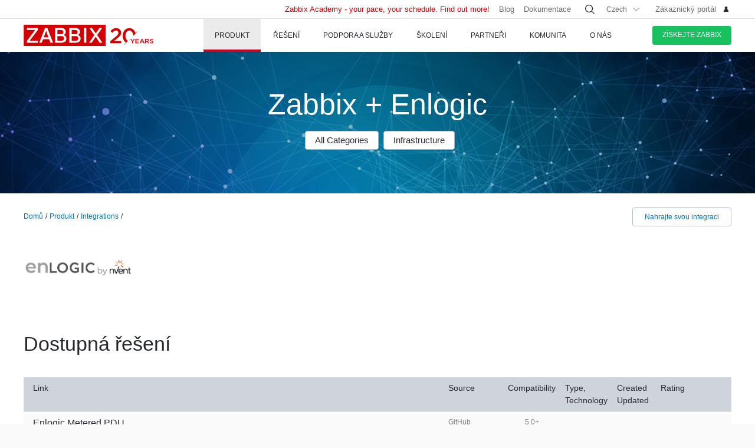

--- FILE ---
content_type: text/html
request_url: https://www.zabbix.com/cz/integrations/enlogic
body_size: 17094
content:
<!DOCTYPE html>
<html lang='cz'>
 <head>
  
<meta charset="utf-8">
  
<title> Enlogic monitoring and integration with Zabbix</title>
  



<link rel="canonical" href="https://www.zabbix.com/cz/integrations/enlogic" />
 
  

<link rel="alternate" hreflang='en' href="/integrations/enlogic" />
<link rel="alternate" hreflang='ru' href="/ru/integrations/enlogic" />
<link rel="alternate" hreflang='ja' href="/jp/integrations/enlogic" />
<link rel="alternate" hreflang='zh' href="/cn/integrations/enlogic" /> 
<link rel="alternate" hreflang='es' href="/la/integrations/enlogic" /> 
<link rel="alternate" hreflang="pt" href="/br/integrations/enlogic" /> 
<link rel="alternate" hreflang="de" href="/de/integrations/enlogic" /> 
<link rel="alternate" hreflang="fr" href="/fr/integrations/enlogic" /> 

	<script>
		window.PAGE_LANGUGAE = 'cz';
	</script>

	<!-- Google Tag Manager -->
<script>(function(w,d,s,l,i){w[l]=w[l]||[];w[l].push({'gtm.start':
new Date().getTime(),event:'gtm.js'});var f=d.getElementsByTagName(s)[0],
j=d.createElement(s),dl=l!='dataLayer'?'&l='+l:'';j.async=true;j.src=
'https://www.googletagmanager.com/gtm.js?id='+i+dl;f.parentNode.insertBefore(j,f);
})(window,document,'script','dataLayer','GTM-KRBT62P');</script>
<!-- End Google Tag Manager -->

<link rel="shortcut icon" href="https://assets.zabbix.com/img/favicon.ico"/>


<link href="https://assets.zabbix.com/dist/app.6a643f039fc56a1b32e1.css" rel="stylesheet" type="text/css">

<script src="https://assets.zabbix.com/dist/app.370c71c2703a2011462f.js"></script>

<meta name="format-detection" content="telephone=no">
<meta name="viewport" content="width=device-width, initial-scale=1, maximum-scale=1, user-scalable=no">
<meta name="theme-color" content="#23262D">

<link rel="apple-touch-icon" sizes="120x120" href="https://assets.zabbix.com/img/apple-touch-icon-120x120-precomposed.png">
<link rel="apple-touch-icon" sizes="76x76" href="https://assets.zabbix.com/img/apple-touch-icon-152x152-precomposed.png">
<link rel="apple-touch-icon" sizes="152x152" href="https://assets.zabbix.com/img/apple-touch-icon-152x152-precomposed.png">
<link rel="apple-touch-icon" sizes="180x180" href="https://assets.zabbix.com/img/apple-touch-icon-180x180-precomposed.png">


<link href="https://assets.zabbix.com/css/markup.css" rel="stylesheet" type="text/css">
  

</head>

<body class="with-header">
  
<!-- Google Tag Manager (noscript) -->
<noscript><iframe src="https://www.googletagmanager.com/ns.html?id=GTM-KRBT62P"
height="0" width="0" style="display:none;visibility:hidden"></iframe></noscript>
<!-- End Google Tag Manager (noscript) -->
  
<header id="header">

  	<div class="header-language" style="display: none">
    <div class="header-language__bar">
        <div class="w container">
            <form id="language" action="./">
                <div id="language_title" class="header-language__title">Vyberte výchozí jazyk webu</div>
                <dl class="language-select">
                    <dt class="language-select__title">
                        <a id="language_toggle" class="js_autohide inherit language-select__anchor" href="#select" data-selector="#language_options">
                          <img class="language-select__icon" src="https://assets.zabbix.com/img/icons/flag_en.svg" alt="en">
                          English
                        </a>
                    </dt>
                    <dd id="language_options" class="language-select__dropdown hidden">
                        <ul class="language-select__list">
                            <li class="language-select__item">
                                <label class="language-select__label">
                                    <input class="language-select__input" type="radio" name="lang" value="jp">
                                    <img class="language-select__icon" src="https://assets.zabbix.com/img/icons/flag_jp.svg" alt="jp">
                                    日本語
                                </label>
                            </li>
                            <li class="language-select__item">
                                <label class="language-select__label">
                                    <input class="language-select__input" type="radio" name="lang" value="cn">
                                    <img class="language-select__icon" src="https://assets.zabbix.com/img/icons/flag_cn.svg" alt="cn">
                                    中文
                                </label>
                            </li>
                            <li class="language-select__item">
                                <label class="language-select__label">
                                    <input class="language-select__input" type="radio" name="lang" value="en">
                                    <img class="language-select__icon" src="https://assets.zabbix.com/img/icons/flag_en.svg" alt="en">
                                    English
                                </label>
                            </li>
                            <li class="language-select__item">
                                <label class="language-select__label">
                                    <input class="language-select__input" type="radio" name="lang" value="ru">
                                    <img class="language-select__icon" src="https://assets.zabbix.com/img/icons/flag_ru.svg" alt="ru">
                                    Русский
                                </label>
                            </li>
                          	<li class="language-select__item">
                                <label class="language-select__label">
                                    <input class="language-select__input" type="radio" name="lang" value="la">
                                    <img class="language-select__icon" src="https://assets.zabbix.com/img/icons/flag_es.svg" alt="la">
									Español&nbsp;(Latinoamérica)
                                </label>
                            </li>
                          	<li class="language-select__item">
                                <label class="language-select__label">
                                    <input class="language-select__input" type="radio" name="lang" value="br">
                                    <img class="language-select__icon" src="https://assets.zabbix.com/img/icons/flag_br.svg" alt="br">
                                    Português&nbsp;(América&nbsp;Latina)
                                </label>
                            </li>
                          
                          	<li class="language-select__item">
                                <label class="language-select__label">
                                    <input class="language-select__input" type="radio" name="lang" value="de">
                                    <img class="language-select__icon" src="https://assets.zabbix.com/img/icons/flags/21x15/svg/DE.svg" alt="de">
                                    Deutsch
                                </label>
                            </li>
                          	<li class="language-select__item">
                                <label class="language-select__label">
                                    <input class="language-select__input" type="radio" name="lang" value="fr">
                                    <img class="language-select__icon" src="https://assets.zabbix.com/img/icons/flags/21x15/svg/FR.svg" alt="fr">
                                    Français
                                </label>
                            </li>
                          	<li class="language-select__item">
                                <label class="language-select__label">
                                    <input class="language-select__input" type="radio" name="lang" value="cz">
                                    <img class="language-select__icon" src="https://assets.zabbix.com/img/icons/flags/21x15/svg/CZ.svg" alt="cz">
                                    Čeština
                                </label>
                            </li>
                        </ul>
                    </dd>
                </dl>
                <button type="button" id="language_button" class="button button-red button-s">Potvrdit</button>
            </form>
        </div>
    </div>
    <script>
        (function(){
            var translates = {
                en: {
                    title: 'Select a default site language',
                    button: 'Confirm'
                },
                ru: {
                    title: 'Выберите язык сайта по-умолчанию',
                    button: 'Подтвердить'
                },
                jp: {
                    title: 'デフォルトのサイト言語を選択してください',
                    button: '確認する'
                },
                cn: {
                    title: '选择默认的网站语言',
                    button: '确认'
                },
                la: {
                    title: 'Seleccione un idioma predeterminado del sitio',
                    button: 'Confirme'
                },
                br: {
                    title: 'Selecione um idioma padrão do site',
                    button: 'Confirme'
                },
                de: {
                    title: 'Select a default site language',
                    button: 'Confirm'
                },
                fr: {
                    title: 'Select a default site language',
                    button: 'Confirm'
                },
                cz: {
                    title: 'Select a default site language',
                    button: 'Confirm'
                },
            };
            var $toggle          = $('#language_toggle'),
                $dropdown        = $('#language_options'),
                $language_title  = $('#language_title'),
                $language_button = $('#language_button')

            $('#language_options input').click(function(event){
                var $input = $(this);

                $toggle.html($input.parent().text());
                $toggle.prepend($input.next('img').clone());
                $toggle.removeClass('active js_autohide');
                $dropdown.addClass('hidden');
                $language_title.text(translates[this.value].title);
                $language_button.text(translates[this.value].button);
            });
            $toggle.click(function(event){
                event.preventDefault();

                if ($toggle.hasClass('active')) {
                    $toggle.removeClass('active js_autohide');
                    $dropdown.addClass('hidden');
                } else {
                    $toggle.addClass('active js_autohide');
                    $dropdown.removeClass('hidden');
                }
            });
        })();
    </script>
</div>

	<div class="header-main">
		<a class="logo" href="/cz/index">Zabbix</a>
				<a class="js_nav action action-l i i-menu i-only hidden" href="#navigation"></a>
	</div>

	<div id="navigation" class="header-nav hidden">
		<div class="w">
			<nav class="nav-main">
				<ul class="nav-list">
                  
<style>
.nav-group .no-link p {
  color: #6b6c6f;
  font-size: 15px;
  text-decoration: none;
  line-height: 1.5;
}      
.nav-group .no-link span {
  line-height: 1.5;
}
.nav-group .rect.no-link {
    margin-top: 4px;
}
</style>
                  
<style>     
@media only screen and (min-width: 768px) {
.subnav-grid {
    padding: 24px 0 48px;
}
.subnav .rect {
    margin-top: 8px;
}
.training-courses.list .rect {
  margin-top: 8px;
}
.nav-group .rect>a>span {
    text-transform: none;
}
.nav-group .rect>span {
    color: #25282F;
  	font-size: 16px;
    text-transform: none;
}
.nav-group .rect>a {
    background: 0 0;
    padding: 4px 20px 5px 32px;
}
.nav-group li {
    padding: 6px 0 0;
  	margin-top: 12px;
}
.rect>a>span {
    height: 70px;
}
.rect-login>a:before {
	background-position: 5px -2px;
}
.nav-group [class*="rect-"] > a:before {
    content: "";
    display: inline-block;
    width: 20px;
    height: 20px;
    background-repeat: no-repeat;
    background-size: 20px auto;
  	background-image: url('https://assets.zabbix.com/img/icons/menu/20x20_sprite.svg');
  	background-position-x: 0;
}
  
	.nav-group .rect-industries > a:before {  background-position-y: 0px;}
	.nav-group .rect-demo > a:before {  background-position-y: -380px;}
	.nav-group .rect-cloud > a:before {  background-position-y: -120px;}
	.nav-group .rect-features > a:before {  background-position-y: -20px;}
	.nav-group .rect-integrations > a:before {  background-position-y: -280px;}
	.nav-group .rect-documentation > a:before {  background-position-y: -160px;}
	.nav-group .rect-enterprise-appliance > a:before {  background-position-y: -420px;}
	.nav-group .rect-case-studies > a:before {  background-position-y: -460px;}
	.nav-group .rect-enterprise-monitoring > a:before {  background-position-y: -240px;}
	.nav-group .rect-nis2 > a:before {  background-position-y: -400px;}
	.nav-group .rect-support > a:before {  background-position-y: -260px;}
	.nav-group .rect-msp > a:before {  background-position-y: -260px;}
	.nav-group .rect-prof-services > a:before {  background-position-y: -660px;}
	.nav-group .rect-login > a:before {  background-position-y: -420px;}
	.nav-group .rect-training-overview > a:before {  background-position-y: -480px;}
	.nav-group .rect-training-core > a:before {  background-position-y: -500px;}
	.nav-group .rect-training-user > a:before {  background-position-y: -600px;}
	.nav-group .rect-training-specialist > a:before {  background-position-y: -580px;}
	.nav-group .rect-training-professional > a:before {  background-position-y: -560px;}
	.nav-group .rect-training-expert > a:before {  background-position-y: -540px;}
	.nav-group .rect-training-extra > a:before {  background-position-y: -620px;}
	.nav-group .rect-training-upgrade > a:before {  background-position-y: -640px;}
	.nav-group .rect-training-exams > a:before {  background-position-y: -520px;}
	.nav-group .rect-training > a:before {  background-position-y: -420px;}
	.nav-group .rect-training_x01_api > a:before {  background-position-y: -740px;}
	.nav-group .rect-training_x02_preprocessing > a:before {  background-position-y: -680px;}
	.nav-group .rect-training_x03_security > a:before {  background-position-y: -760px;}
	.nav-group .rect-training_x04_problem_detection > a:before {  background-position-y: -700px;}
	.nav-group .rect-training_x05_snmp > a:before {  background-position-y: -720px;}
	.nav-group .rect-training_x06_database > a:before {  background-position-y: -780px;}
	.nav-group .rect-training_x07_visualization > a:before {  background-position-y: -820px;}
	.nav-group .rect-training-exam-apply > a:before {  background-position-y: -800px;}
	.nav-group .rect-training-academy > a:before {  background-position-y: -840px;}
	.nav-group .rect-webinar > a:before {  background-position-y: -420px;}
	.nav-group .rect-partners > a:before {  background-position-y: -340px;}
	.nav-group .rect-become-partner > a:before {  background-position-y: -360px;}
	.nav-group .rect-partners-map > a:before {  background-position-y: -200px;}
	.nav-group .rect-distributors > a:before {  background-position-y: -220px;}
	.nav-group .rect-community > a:before {  background-position-y: -340px;}
	.nav-group .rect-events > a:before {  background-position-y: -300px;}
	.nav-group .rect-newsletter > a:before {  background-position-y: -180px;}
	.nav-group .rect-forum > a:before {  background-position-y: -100px;}
	.nav-group .rect-blog > a:before {  background-position-y: -460px;}
	.nav-group .rect-webinars > a:before {  background-position-y: -380px;}
	.nav-group .rect-bugs_features > a:before {  background-position-y: -420px;}
	.nav-group .rect-contribution > a:before {  background-position-y: -40px;}
	.nav-group .rect-developers > a:before {  background-position-y: -140px;}
	.nav-group .rect-education > a:before {  background-position-y: -480px;}
	.nav-group .rect-company > a:before {  background-position-y: -80px;}
	.nav-group .rect-pr > a:before {  background-position-y: -380px;}
	.nav-group .rect-customers > a:before {  background-position-y: -220px;}
	.nav-group .rect-privacy > a:before {  background-position-y: -400px;}
	.nav-group .rect-trademark > a:before {  background-position-y: -320px;}
	.nav-group .rect-strategic-partnership > a:before {  background-position-y: -420px;}
	.nav-group .rect-contact > a:before {  background-position-y: -440px;}
	.nav-group .rect-career > a:before {  background-position-y: -60px;}

.nav-group .menu-tag-red, .footer .menu-tag-red  {
  color: #FFF;
  font-size: 14px;
  font-family: GothamProRegular, sans-serif;
  line-height: 24px;
  border-radius: 4px;
  background: #D40000;
  padding: 2px 6px;
}
.footer .menu-tag-red  {
  font-size: 12px;
  line-height: 20px;
}
.nav-group dd.space-left {
  padding-left: 32px;
}

.nav-group .rect.hoverable:hover {
  background: #fff;
  border-radius: 4px;
  margin: 0 16px 0 -12px;
  padding: 4px 04px 12px;
  position: relative;
  display: inline-block;
}
.nav-group .rect.hoverable, .nav-group .rect.hoverable:hover {
  margin: 0 16px 0 -12px;
  padding: 4px 0 4px 12px;
}
.nav-group .rect.hoverable.active::after,
.nav-group .rect.hoverable:hover::after
  {
  content: "";
  position: absolute;
  top: 50%;
  right: -20px;                   
  transform: translateY(-50%);
  width: 0;
  height: 0;
  border-top: 20px solid transparent;
  border-bottom: 20px solid transparent;
  border-left: 20px solid #ffffff; 
}

.nav-group .rect.hoverable.active  {
  background: #fff;
  border-radius: 4px;
  margin: 0 16px 0 -12px;
  padding: 4px 0 4px 12px;
  position: relative;
  display: inline-block;
}
.nav-group.active {
 background: #fff;
  border-radius: 4px;
  margin: -4px 0 0 -12px;
  padding: 4px 4px 4px 12px;
}
}
</style>
                  
					<li class="nav-item hoverable">
						<a class="js_nav_anchor nav-anchor with-subnav nav-anchor-active" href="/cz/features">
							<span>Produkt</span>
						</a>                      
						<div class="subnav hidden">
							<div class="w">
								<div class="grid subnav-grid">
                                  
                                  										                                  	                                  
									<div class="span span-5 tablet-span-6"> 
										<dl class="nav-group"> 
											<div class="rect no-link mobile-hidden">
                                                  <span>Prozkoumejte Zabbix</span>
                                        	</div>
											<div class="rect rect-demo">
                                            	<a href="/cz/demo" class="red">
                                                  <span>Zabbix Overview & Demo</span>
                                                  <p>Získejte rychlý technický přehled o Zabbixu a podívejte se na ukázku</p>
                                              	</a>
                                        	</div>
											<div class="rect rect-cloud">
                                            	<a href="/cz/cloud" class="red">
                                                  <span>Zabbix Cloud&nbsp;<span class="menu-tag-red">Bezplatná zkušební verze</span></span>
                                                  <p>Nasazení instance Zabbixu zvládnete jen na pár kliknutí</p>
                                              	</a>
                                        	</div>
											<div class="rect rect-features">
                                            	<a href="/cz/features" class="red">
                                                  <span>Funkce</span>
                                                  <p>Prozkoumejte jak Zabbix shromažďuje, zpracuje a vizualizuje data</p>
                                              	</a>
                                        	</div>
											<div class="rect rect-integrations">
                                            	<a href="/cz/integrations" class="red">
                                                  <span>Integrace</span>
                                                  <p>Prozkoumejte seznam monitorovacích šablon a integrací</p>
                                              	</a>
                                        	</div>
											<div class="rect rect-documentation">
                                            	<a href="/cz/manuals" class="red">
                                                  <span>Dokumentace</span>
                                                  <p>Oficiální příručky jak nainstalovat, nakonfigurovat a spustit Zabbix</p>
                                              	</a>
                                        	</div>
										</dl>
									</div>
                                  										<div class="span span-3 tablet-span-6">
										<dl class="nav-group">
                                          	<div class="rect no-link mobile-hidden">
                                                  <span>Schopnosti</span>
                                                                                          	</div>

                                                  <dd>
                                                      <ul>
                                                          <li><a href="/cz/network_monitoring">Sítě</a></li>
                                                          <li><a href="/cz/server_monitoring">Servery</a></li>
                                                          <li><a href="/cz/cloud_monitoring">Cloud</a></li>
                                                          <li><a href="/cz/container_monitoring">Kontejnery</a></li>
                                                          <li><a href="/cz/vmware_monitoring">VMware</a></li>
                                                          <li><a href="/cz/windows_monitoring">Windows</a></li>
                                                          <li><a href="/cz/iot_monitoring">IoT</a></li>
                                                          <li><a href="/cz/log_monitoring">Logy</a></li>
                                                          <li><a href="/cz/integrations?cat=applications">Aplikace</a></li>
                                                          <li><a href="/cz/integrations?cat=services">Slużby</a></li>
                                                          <li><a href="/cz/integrations?cat=databases">Databáze</a></li>
                                                          <li><a href="/cz/capabilities">All capabilities</a></li>
                                                      </ul>
                                                  </dd>

										</dl>
									</div>
									<div class="span span-3 tablet-span-4">
										<dl class="nav-group">
                                          	<div class="rect no-link mobile-hidden">
                                                  <span>O produktu</span>
                                                                                          	</div>
											<dd>
												<ul>
                                                  														<li><a href="/cz/whats_new_7_4">What's new in Zabbix 7.4</a></li>
													<li><a href="/cz/release_notes">Poznámky k jednotlivým verzím</a></li>
													<li><a href="/cz/screenshots">Screenshoty</a></li>
													<li><a href="/cz/requirements">Systémové požadavky</a></li>
													<li><a href="/cz/life_cycle_and_release_policy">Životní cyklus a pravidla verzování</a></li>
                                                  	<li><a href="/cz/zabbix_security_policy">Bezpečnostní politika</a></li>
                                                  	<li><a href="/cz/security_advisories">Bezpečnostní doporučení a CVE</a></li>
													<li><a href="/cz/roadmap">Roadmapa</a></li>
																										<li><a href="/cz/license">Licence</a></li>
                                                  	<li><a href="https://support.zabbix.com/secure/Dashboard.jspa">Chyby a rozvojové požadavky</a></li>
												</ul>
											</dd>
										</dl>
									</div>
                                    <div class="span span-5 tablet-hidden mobile-hidden">
                                          <style>
.menu-banner {
  border-radius: 4px;
  background: #FFF;
  margin-top: 16px;
  padding: 24px;
  font-size: 16px;
}
.menu-banner h4 {
  font-size: 16px;
}
.menu-banner img {
  margin: 24px 0;
}
</style>

<div>



    
        
        
        
    		  <div> <!-- all countries: show::  ignore:: -->
					
			<div class="menu-banner text">

													              	              		<h4 class="b">Zabbix 7.4 - Less work. More depth.</h4>
Upgrade to the latest version.
				              
      			      					              			      			              
				<a href="/cz/whats_new_7_4">
				  <img width="330" src="https://assets.zabbix.com/img/banners//7.4/zabbix_7_4_design-concept_menu.svg" alt="What’s new →">
				</a>
								  <a href="/cz/whats_new_7_4">What’s new →</a>
							</div>
		  </div> 
        
    
</div>
                                    </div> 
								</div>
								<ul class="grid subbar hidden desktop-hidden mobile-hidden">
									<li class="span span-8"><a href="/cz/download"><span class="s s-download">Stáhnout Zabbix</span></a></li>
									<li class="span span-8"><a href="/cz/features">Prohlídka</a></li>
								</ul>
							</div>
						</div>
					</li>
                  
                  
                  
<li class="nav-item hoverable">
						<a class="js_nav_anchor nav-anchor with-subnav " href="/cz/solutions">
							<span>Řešení</span>
						</a>
						<div class="subnav hidden">
							<div class="w">
								<div class="grid subnav-grid">
									<div class="span span-5 tablet-span-8"> 
										<dl class="nav-group"> 
											<div class="rect rect-case-studies">
                                            	<a href="/cz/case_studies" class="red">
                                                  <span>Případové studie</span>
                                                  <p>Inspirující příklady uskutečněných implementací 
Zabbixu jinými společnostmi</p>
                                              	</a>
                                        	</div>
											<div class="rect rect-enterprise-monitoring">
                                            	<a href="/cz/enterprise_monitoring" class="red">
                                                  <span>Pro enterprise</span>
                                                  <p>Škálovatelné a bezpečné monitorování navržené pro potřeby podniků</p>
                                              	</a>
                                        	</div>
											<div class="rect rect-nis2">
                                            	<a href="/cz/nis2" class="red">
                                                  <span>NIS2 Compliance</span>
                                                  <p>Jak Zabbix pomáhá splňovat nejnovější bezpečnostní standardy</p>
                                              	</a>
                                        	</div>
										</dl>
									</div>
									
									<div class="span span-5 tablet-span-8">
										<dl class="nav-group">

											<div class="rect no-link mobile-hidden">
                                                <span>Řešení pro jednotlivá odvětví</span>
                                                <p>Zabbix dokáže monitorovat cokoli pro širokou škálu odvětví</p>
                                        	</div>
                                          
                                            <dd class="">
                                                <ul>
                                                    <li><a href="/cz/banking_and_finance">Bankovnictví a finance</a></li>
                                                    <li><a href="/cz/energy_and_chemicals">Energetický a chemický průmysl</a></li>
                                                    <li><a href="/cz/healthcare_and_medicine">Zdravotnictví</a></li>
                                                    <li><a href="/cz/broadcasting_and_telecom">IT a telekomunikace</a></li>
                                                  	<li><a href="/cz/it">Information Technology</a></li>
                                                    <li><a href="/cz/retail">Retail (maloobchod)</a></li>
                                                    <li><a href="/cz/aerospace">Letectví a kosmonautika</a></li>
                                                    <li><a href="/cz/education">Vzdělávání</a></li>
                                                    <li><a href="/cz/government">Státní správa</a></li>
                                                    <li><a href="/cz/marketing">Marketing</a></li>
                                                  	<li><a href="/cz/solutions">All industries</a></li>
                                                </ul>
                                            </dd>
										</dl>
									</div>
									<div class="span span-1 tablet-span-1">
                                  	</div>
                                  	                                      <div class="span span-5 tablet-hidden mobile-hidden">
                                        	<style>
.menu-banner {
  border-radius: 4px;
  background: #FFF;
  margin-top: 16px;
  padding: 24px;
  font-size: 16px;
}
.menu-banner h4 {
  font-size: 16px;
}
.menu-banner img {
  margin: 24px 0;
}
</style>

<div>



    
        
        
        
        
    		  <div> <!-- all countries: show::  ignore:: -->
					
			<div class="menu-banner text">

													              	              		<h4 class="b">
Vyzkoušejte Zabbix Cloud s bezplatnou zkušební verzí
</h4>
Snadno nasaďte Zabbix!
				              
      			      					              			      			              
				<a href="/cz/cloud">
				  <img width="330" src="https://assets.zabbix.com/img/banners/cloud_menu_320x185.png" alt="Zjistěte více →">
				</a>
								  <a href="/cz/cloud">Zjistěte více →</a>
							</div>
		  </div> 
    
</div>
                                      </div> 
                                  	                                  
								</div>
								<ul class="grid subbar hidden desktop-hidden mobile-hidden">
									<li class="span span-8"><a href="/cz/download"><span class="s s-download">Stáhnout Zabbix</span></a></li>
									<li class="span span-8"><a href="/cz/features">Prohlídka</a></li>
								</ul>
							</div>
						</div>
					</li>
                  
                  
<li class="nav-item hoverable">
						<a class="js_nav_anchor nav-anchor with-subnav " href="/cz/services">
							<span>Podpora a služby</span>
						</a>
						<div class="subnav hidden">
							<div class="w">
								<div class="grid subnav-grid">
                                  


									<div class="span span-5 tablet-span-8">
										<dl class="nav-group">
                                        	<div class="rect rect-prof-services">
                                            	<a href="/cz/services" class="red">
                                                  <span>Všechny profesionální služby</span>
                                                  <p>Široká škála profesionálních služeb navržených tak, aby vyhovovaly vašim jedinečným požadavkům.</p>
                                              	</a>
                                        	</div>
											<dd class="space-left">
												<ul>
													<li><a href="/cz/consulting">Konzultace</a></li>
													<li><a href="/cz/turn_key_solution">Řešení na klíč</a></li>
													<li><a href="/cz/template_building_services">Vytváření šablon</a></li>
													<li><a href="/cz/upgrade_services">Upgrade</a></li>
													<li><a href="/cz/development_services">Vývoj</a></li>
																										<li><a href="/cz/integration_services">Integrace</a></li>
                                                  	<li><a href="/cz/migration_services">Migrace</a></li>
												</ul>
											</dd>
										</dl>
									</div>
                                  	<div class="span span-1 tablet-hidden">
                                  	</div>
									<div class="span span-5 tablet-span-8"> 
										<dl class="nav-group"> 
											<div class="rect rect-support">
                                            	<a href="/cz/support" class="red">
                                                  <span>Technická podpora&nbsp;<span class="menu-tag-red">24/7 pomoc</span></span>
                                                  <p>Spolehněte se na okamžitou pomoc a zručnost při řešení problémů, které provádí technický tým Zabbixu</p>
                                              	</a>
                                                                                        	</div>
										</dl>
										<dl class="nav-group"> 
											<div class="rect rect-prof-services">
                                            	<a href="/cz/msp" class="red">
                                                  <span>Technická podpora pro MSP</span>
                                                  <p>Technická podpora pro Managed Service Poskytovatele</p>
                                              	</a>

                                        	</div>
                                            <dd class="space-left">
                                                <ul>
                                                    <li><a href="/cz/msp#support_tiers">Technical Support for MSP</a></li>
                                                </ul>
                                            </dd>
										</dl>
									</div>
                                  	<div class="span span-1 tablet-hidden">
                                  	</div>
									<div class="span span-4 tablet-hidden">
										<div class="rect rect-login tablet-hidden" style="margin-top: 16px;">
											<a href="https://support.zabbix.com/servicedesk" class="red"><span>Zákaznický portál</span></a>
										</div>
									</div>
                                    								</div>
								<ul class="grid subbar hidden desktop-hidden mobile-hidden">
									<li class="span span-8"><a href="/cz/download"><span class="s s-download">Stáhnout Zabbix</span></a></li>
									<li class="span span-8"><a href="/cz/features">Prohlídka</a></li>
								</ul>
							</div>
						</div>
					</li>
                  
                  
<li class="nav-item hoverable training">
						<a class="js_nav_anchor nav-anchor with-subnav " href="/cz/training">
							<span>Školení</span>
						</a>
						<div class="subnav hidden">
							<div class="w">
								<div class="grid subnav-grid">
									<div class="span span-5 tablet-span-5"> 
										<dl class="nav-group"> 
                                            <div class="rect rect-training-overview">
                                                <a href="/cz/training" class="red">
                                                  <span>Přehled školení</span>
                                                  <p>Naučte se monitorovat pomocí Zabbixu pod vedením zkušených trenérů</p>
                                                </a>
                                            </div>
                                            <dd class="space-left">
                                                <ul>
                                                    <li><a href="/cz/training?full_list=true#training_schedule">Termíny školení</a></li>
                                                                                                                                                                                                                                                                        <li><a href="/cz/training#faq">Časté otázky</a></li>
                                                    <li><a href="/cz/certificate_check">Ověřte si svůj certifikát</a></li>
                                                    <li><a href="/cz/forms/training_application_form">Formulář žádosti o školení</a></li>
                                                </ul>
                                            </dd>
                                      	</dl>
                                      	<dl class="nav-group"> 
                                            <div class="rect rect-training-academy">
                                                <a href="https://academy.zabbix.com" class="red" target="_blank">
                                                  <span>Zabbix Academy&nbsp;<span class="menu-tag-red">Novinka</span></span>
                                                  <p>Your pace. Your schedule. Learn Zabbix your way.</p>
                                                </a>
                                            </div>
										</dl>
									</div>

                                  	<div class="span span-1 tablet-hidden"> 
                                  	</div>
                                  
									                                    <div class="span span-5 tablet-span-5 training-groups" >
                                      <dl class="nav-group">
                                        <div class="rect hoverable rect-training-core active">
                                          <a href="/cz/training_courses_core" class="red">
                                            <span>Hlavní kurzy</span>
                                            <p>Následujte vzdělávací cestu a staňte se certifikovaným expertem na Zabbix</p>
                                          </a>
                                        </div>
                                        <div class="rect hoverable rect-training-upgrade ">
                                          <a href="/cz/training_courses_upgrade" class="red">
                                            <span>Povyšující kurzy</span>
                                            <p>Seznamte se s nejnovějšími funkcemi Zabbix LTS během jediného dne</p>
                                          </a>
                                        </div>
                                        <div class="rect hoverable rect-training-extra ">
                                          <a href="/cz/training_courses_extra" class="red">
                                            <span>Extra kurzy</span>
                                            <p>Jednodenní intensivní kurzy umožňující prozkoumat jedno konkrétní téma monitoringu do hloubky</p>
                                          </a>
                                        </div>
                                        <div class="rect hoverable rect-training-exams">
                                          <a href="/cz/exams" class="red">
                                            <span>Zkoušky</span>
                                            <p>Prověřte Vaše znalosti absolvováním testu a získáním certifikátu</p>
                                          </a>
                                        </div>
                                      </dl>
                                    </div>

                                    <div class="span span-5 tablet-hidden mobile-hidden training-banner">
                                        <style>
.menu-banner {
  border-radius: 4px;
  background: #FFF;
  margin-top: 16px;
  padding: 24px;
  font-size: 16px;
}
.menu-banner h4 {
  font-size: 16px;
}
.menu-banner img {
  margin: 24px 0;
}
</style>

<div>



    
        
    		  <div> <!-- all countries: show::  ignore:: -->
					
			<div class="menu-banner text">

													              	              		<h4 class="b">
Zabbix Academy is launched!
</h4>
Your pace. Your schedule.
				              
      			      					              			      			              
				<a href="https://academy.zabbix.com">
				  <img width="330" src="https://assets.zabbix.com/img/banners/academy_320x185.jpg" alt="Find out more →">
				</a>
								  <a href="https://academy.zabbix.com">Find out more →</a>
							</div>
		  </div> 
        
        
        
    
</div>
                                    </div>
                                  
																		<div class="span span-5 tablet-span-6 training-courses list">
                                      
										<dl class="nav-group rect-training-core hidden ">
                                          	<div class="rect rect-training-user">
                                                <a href="/cz/training_user" class="red">
                                                  <span>Certifikovaný Uživatel</span>
                                                  <p>První krok na školicím žebříčku Zabbixu</p>
                                                </a>
                                          	</div>
                                          	<div class="rect rect-training-specialist">
                                                <a href="/cz/training_specialist" class="red">
                                                  <span>Certifikovaný Specialista&nbsp;<span class="menu-tag-red">Top&nbsp;kurz</span></span>
                                                  <p>Ideální pro techniky, kteří spravují instance Zabbixu</p>
                                                </a>
                                          	</div>
                                          	<div class="rect rect-training-professional">
                                                <a href="/cz/training_professional" class="red">
                                                  <span>Certifikovaný Profesionál</span>
                                                  <p>Zlepšete své dovednosti v oblasti využití a konfigurace</p>
                                                </a>
                                          	</div>
                                          	<div class="rect rect-training-expert">
                                                <a href="/cz/training_expert" class="red">
                                                  <span>Certifikovaný Expert</span>
                                                  <p>Když si myslíte, že znáte Zabbix
do posledního detailu</p>
                                                </a>
                                          	</div>
                                      	</dl>
                                      
                                      	<dl class="nav-group rect-training-upgrade hidden">
                                          	<div class="rect rect-training-specialist">
                                                <a href="/cz/training_specialist_upgrade" class="red">
                                                  <span>Certifikovaný specialista (upgrade)</span>
                                                  <p>For Certified Specialists who want to keep up with new releases</p>
                                                </a>
                                          	</div>
                                          	<div class="rect rect-training-professional">
                                                <a href="/cz/training_professional_upgrade" class="red">
                                                  <span>Certifikovaný profesionál (upgrade)</span>
                                                  <p>Merge the top features from ZCS and ZCP upgrades</p>
                                                </a>
                                          	</div>
                                          	<div class="rect rect-training-expert">
                                                <a href="/cz/training_expert_upgrade" class="red">
                                                  <span>Certified Expert Upgrade</span>
                                                  <p>Keep your Zabbix Certified Expert certificate up to date</p>
                                                </a>
                                          	</div>
                                      	</dl>
                                          
                                      	<dl class="nav-group rect-training-extra hidden">
											<div class="rect rect-training_x07_visualization">
                                                <a href="/cz/training_x07_visualization" class="red">
                                                  <span>Mastering Zabbix graphs and dashboards&nbsp;<span class="menu-tag-red">Novinka</span></span>
                                                </a>
                                          	</div>
											<div class="rect rect-training_x06_database">
                                                <a href="/cz/training_x06_database" class="red">
                                                  <span>Database Monitoring</span>
                                                </a>
                                          	</div>
                                          	<div class="rect rect-training_x02_preprocessing">
                                                <a href="/cz/training_x02_preprocessing" class="red">
                                                  <span>Pokročilé předzpracování dat v Zabbixu</span>
                                                </a>
                                          	</div>
                                          	<div class="rect rect-training_x04_problem_detection">
                                                <a href="/cz/training_x04_problem_detection" class="red">
                                                  <span>Pokročilá detekce problémů a anomálií pomocí Zabbixu</span>
                                                </a>
                                          	</div>                                          
                                          	<div class="rect rect-training_x05_snmp">
                                                <a href="/cz/training_x05_snmp" class="red">
                                                  <span>Pokročilý monitoring SNMP v Zabbixu</span>
                                                </a>
                                          	</div>
                                          	<div class="rect rect-training_x01_api">
                                                <a href="/cz/training_x01_api" class="red">
                                                  <span>Automatizace a integrace pomocí Zabbix API</span>
                                                </a>
                                          	</div>
                                          	<div class="rect rect-training_x03_security">
                                                <a href="/cz/training_x03_security" class="red">
                                                  <span>Pokročilá správa zabezpečení Zabbixu</span>
                                                </a>
                                          	</div>
                                      	</dl>
                                          
										<dl class="nav-group rect-training-exams bottom">
                                          	<div class="rect rect-training-user">
                                                <a href="/cz/exam_zcu" class="red">
                                                  <span>Certifikovaný Uživatel</span>
                                                </a>
                                          	</div>
                                          	<div class="rect rect-training-specialist">
                                                <a href="/cz/exam_zcs" class="red">
                                                  <span>Certifikovaný Specialista</span>
                                                </a>
                                          	</div>
                                          	<div class="rect rect-training-professional">
                                                <a href="/cz/exam_zcp" class="red">
                                                  <span>Certifikovaný Profesionál</span>
                                                </a>
                                          	</div>
                                          	<div class="rect rect-training-exam-apply">
                                                <a href="/cz/forms/training_exam_application_form" class="red">
                                                  <span>Formulář žádosti o zkoušku</span>
                                                </a>
                                          	</div>
                                      	</dl>

									</div>

								</div>
								<ul class="grid subbar hidden desktop-hidden mobile-hidden">
									<li class="span span-8"><a href="/cz/download"><span class="s s-download">Stáhnout Zabbix</span></a></li>
									<li class="span span-8"><a href="/cz/features">Prohlídka</a></li>
								</ul>
							</div>
						</div>
					</li>


<script>

/* Show / hide course lists on hover ---------------------------------------- */
document.addEventListener('DOMContentLoaded', () => {

  const leftColumn      = document.querySelector('.training-groups');
  const coursesListWrap = document.querySelector('.training-courses.list');
  if (!leftColumn || !coursesListWrap) return;

  const leftCards       = leftColumn.querySelectorAll('.rect.hoverable');
  const defaultCard     = leftCards[0];
  const allCourseLists  = coursesListWrap.querySelectorAll('dl.nav-group');

  // NEW: banner element to toggle
  const trainingBanner  = document.querySelector('.span.span-5.tablet-hidden.mobile-hidden.training-banner');

  // Helpers

  // Set wrapper vertical-align according to the active <dl>
  const updateWrapperAlign = (activeDl) => {
    if (!activeDl) return;                       // safety guard
    if (activeDl.classList.contains('bottom')) {
      coursesListWrap.style.verticalAlign = 'bottom';
    } else {
      coursesListWrap.style.verticalAlign = 'top';
    }
  };

  const clearActiveCards = () =>
    leftCards.forEach(c => c.classList.remove('active'));

  const hideAllLists = () =>
    allCourseLists.forEach(dl => {
      dl.classList.add('hidden');
      dl.classList.remove('active');
    });

  const showDefault = () => {
    hideAllLists();
    leftCards.forEach(card => card.classList.remove('active'));
    // NEW: reveal banner when returning to default state
    if (trainingBanner) trainingBanner.classList.remove('hidden');
  };
  showDefault();

  // Hover logic for cards in the left column
  leftCards.forEach(card => {
    card.addEventListener('pointerenter', () => {
      const marker = [...card.classList].find(c => c.startsWith('rect-training-'));
      if (!marker) return;

      clearActiveCards();
      card.classList.add('active');

      hideAllLists();
      const targetDl = coursesListWrap.querySelector(`dl.${marker}`);
      if (targetDl) {
        targetDl.classList.remove('hidden');
        targetDl.classList.add('active');
        updateWrapperAlign(targetDl);
      }

      // NEW: hide banner while hovering any .rect.hoverable
      if (trainingBanner) trainingBanner.classList.add('hidden');
    });
  });

  // Restore default ONLY when pointer is outside BOTH columns
  const restoreDefaultIfNeeded = () => {
    setTimeout(() => {
      const overLeft  = leftColumn.matches(':hover');
      const overRight = coursesListWrap.matches(':hover');
      if (!overLeft && !overRight) showDefault(); // showDefault will also unhide the banner
    }, 0);
  };

  leftColumn.addEventListener('mouseleave',      restoreDefaultIfNeeded);
  coursesListWrap.addEventListener('mouseleave', restoreDefaultIfNeeded);
});
</script>

                  
<li class="nav-item hoverable">
						<a class="js_nav_anchor nav-anchor with-subnav " href="/cz/partners">
							<span>Partneři</span>
						</a>
						<div class="subnav hidden">
							<div class="w">
								<div class="grid subnav-grid">
									<div class="span span-5 tablet-span-8"> 
										<dl class="nav-group"> 
                                        <div class="rect rect-partners">
                                                                                            <a href="/cz/partners" class="red"><span>Partnerský program</span><p>Partnerská síť poskytující lokalizovanou podporu a školení po celém světě</p></a>
                                                                                    </div>
                                        <div class="rect rect-become-partner">
                                            <a href="/cz/partnership" class="red">
                                              <span>Staňte se partnerem</span>
                                              <p>Připojte se k síti pro globální uznání a podporu.</p>
                                            </a>
                                        </div>
                                        <dd class="space-left">
                                            <ul>
                                                <li><a href="/cz/forms/become_partner">Partner Application form</a></li>
                                            </ul>
                                        </dd> 
										</dl>
                                      
									</div>
                                  	<div class="span span-1 tablet-hidden">
                                  	</div>
									<div class="span span-5 tablet-span-8"> 
										<dl class="nav-group"> 
                                        
                                                                                  	<div class="rect rect-partners-map">
                                            	<a href="/cz/partners#map_of_partners" class="red"><span>Mapa Zabbix partnerů</span><p>Vyberte dle mapy partnera Zabbix, který je nejblíže vaší lokalitě</p></a>
                                          	</div>
                                                                                  
                                        <dd class="space-left">
                                            <ul>
                                                <li><a href="/cz/partners#partners_list">Find a partner</a></li>
                                              	<li class="mobile-hidden"></li>
                                            </ul>
                                        </dd> 
                                          
                                        <div class="rect rect-distributors">
                                            <a href="/cz/distributors" class="red">
                                              <span>Distributoři</span>
                                              <p>Podpořte Zabbix v posílení jeho pozice na nových trzích</p>
                                            </a>
                                        </div>
										</dl>
									</div>
                                    <div class="span span-5 tablet-hidden mobile-hidden">
                                       	<style>
.menu-banner {
  border-radius: 4px;
  background: #FFF;
  margin-top: 16px;
  padding: 24px;
  font-size: 16px;
}
.menu-banner h4 {
  font-size: 16px;
}
.menu-banner img {
  margin: 24px 0;
}
</style>

<div>



    
        
        
    		  <div> <!-- all countries: show::  ignore:: -->
					
			<div class="menu-banner text">

													              	              		<h4 class="b">
Staňte se partnerem Zabbixu
</h4>
Rozšiřte naši globální síť
				              
      			      					              			      			              
				<a href="/cz/partnership">
				  <img width="330" src="https://assets.zabbix.com/img/banners/og/partners2_menu_320x185.jpg" alt="Požádat →">
				</a>
								  <a href="/cz/partnership">Požádat →</a>
							</div>
		  </div> 
        
        
    
</div>
                                  	</div>
								</div>
								<ul class="grid subbar hidden desktop-hidden mobile-hidden">
									<li class="span span-8"><a href="/cz/download"><span class="s s-download">Stáhnout Zabbix</span></a></li>
									<li class="span span-8"><a href="/cz/features">Prohlídka</a></li>
								</ul>
							</div>
						</div>
					</li>

<li class="nav-item hoverable">
						<a class="js_nav_anchor nav-anchor with-subnav " href="/cz/community">
							<span>Komunita</span>
						</a>
						<div class="subnav hidden">
							<div class="w">
								<div class="grid subnav-grid">

									<div class="span span-5 tablet-span-8"> 
										<dl class="nav-group"> 
                                            <div class="rect no-link mobile-hidden">
                                                  <span>Community Engagement</span>
                                            </div>
											<div class="rect rect-forum">
                                            	<a href="https://www.zabbix.com/forum" class="red">
                                                  <span>Fórum</span>
                                                  <p>Spojte se se stovkami aktivních uživatelů, nechte si poradit a pomozte ostatním</p>
                                              	</a>
                                        	</div>
											<div class="rect rect-contribution">
                                            	<a href="/cz/contribute" class="red">
                                                  <span>Contribute to Zabbix</span>
                                                  <p>Engage with Zabbix - submit plugins, localize content, and more</p>
                                              	</a>
                                        	</div>
											<div class="rect rect-developers">
                                            	<a href="/cz/developers" class="red">
                                                  <span>Developers</span>
                                                  <p>Zjistěte jak můžete přispívat nebo spolupracovat se Zabbixem</p>
                                              	</a>
                                        	</div>
											<div class="rect rect-education">
                                            	<a href="/cz/educational_movement" class="red">
                                                  <span>Vzdělávací iniciativa</span>
                                                  <p>Podpora pro studenty, profesory a univerzity</p>
                                              	</a>
                                        	</div>
											<div class="rect rect-community">
                                            	<a href="/cz/community" class="red">
                                                  <span>Zabbix komunita</span>
                                                  <p>Oslovte komunitu a zdokonalte své znalosti Zabbix</p>
                                              	</a>
                                        	</div>
										</dl>
									</div>

									<div class="span span-5 tablet-span-8"> 
										<dl class="nav-group">
											<div class="rect no-link mobile-hidden">
                                                  <span>Learning & Updates</span>
                                            </div>
											<div class="rect rect-events">
                                            	<a href="/cz/events" class="red">
                                                  <span>Události&nbsp;<span class="menu-tag-red">Seznamte se s námi</span></span>
                                                  <p>Připojte se k online a offline událostem v různých jazycích a regionech</p>
                                              	</a>
                                        	</div>
                                          	<div class="rect rect-webinars">
                                            	<a href="/cz/webinars" class="red">
                                                  <span>Webinars</span>
                                                  <p>Bezplatné tipy a triky pro efektivní monitorování – a mnohem víc</p>
                                              	</a>
                                          	</div>
											<div class="rect rect-blog">
                                            	<a href="https://blog.zabbix.com/" class="red">
                                                  <span>Blog</span>
                                                  <p>Přečtěte si technické návody, případové studie a přehledy nových funkcí</p>
                                              	</a>
                                        	</div>
											<div class="rect rect-newsletter">
                                            	<a href="/cz/subscribe" class="red">
                                                  <span>Newsletter</span>
                                                  <p>Přihlašte se k odběru newsletteru Zabbixu s posledními novinkami</p>
                                              	</a>
                                        	</div>

																					</dl>
									</div>
                                  	<div class="span span-1 tablet-hidden">
                                  	</div>
                                    <div class="span span-5 tablet-hidden mobile-hidden">
                                        <style>
.menu-banner {
  border-radius: 4px;
  background: #FFF;
  margin-top: 16px;
  padding: 24px;
  font-size: 16px;
}
.menu-banner h4 {
  font-size: 16px;
}
.menu-banner img {
  margin: 24px 0;
}
</style>

<div>



    
        
    		  <div> <!-- all countries: show::  ignore:: -->
					
			<div class="menu-banner text">

													              	              		<h4 class="b">
Zabbix Academy is launched!
</h4>
Your pace. Your schedule.
				              
      			      					              			      			              
				<a href="https://academy.zabbix.com">
				  <img width="330" src="https://assets.zabbix.com/img/banners/academy_320x185.jpg" alt="Find out more →">
				</a>
								  <a href="https://academy.zabbix.com">Find out more →</a>
							</div>
		  </div> 
        
        
        
    
</div>
                                    </div>
								</div>
								<ul class="grid subbar hidden desktop-hidden mobile-hidden">
									<li class="span span-8"><a href="/cz/download"><span class="s s-download">Stáhnout Zabbix</span></a></li>
									<li class="span span-8"><a href="/cz/features">Prohlídka</a></li>
								</ul>
							</div>
						</div>
					</li>

<li class="nav-item hoverable">
						<a class="js_nav_anchor nav-anchor with-subnav " href="/cz/about">
							<span>O nás</span>
						</a>
						<div class="subnav hidden">
							<div class="w">
								<div class="grid subnav-grid">

									<div class="span span-5 tablet-span-8"> 
										<dl class="nav-group"> 
                                            <div class="rect no-link mobile-hidden">
                                                  <span>Zásady & média</span>
                                            </div>
											<div class="rect rect-pr">
                                            	<a href="/cz/pressroom" class="red">
                                                  <span>Tiskové zprávy</span>
                                                  <p>Prozkoumejte nová partnerství, vydání a milníky</p>
                                              	</a>
                                        	</div>
											<div class="rect rect-trademark">
                                            	<a href="/cz/trademark" class="red">
                                                  <span>Zásady ochranné známky</span>
                                                  <p>Stáhněte si logo Zabbixu a podívejte se jak ho použít</p>
                                              	</a>
                                        	</div>
											<div class="rect rect-privacy">
                                            	<a href="/cz/privacy_policy" class="red">
                                                  <span>Zásady ochrany osobních údajů</span>
                                                  <p>Seznamte se s transparentní právní částí</p>
                                              	</a>
                                        	</div>
											<div class="rect rect-strategic-partnership">
                                            	<a href="/cz/strategic_partnership" class="red">
                                                  <span>Strategické partnerství</span>
                                                  <p>Úzká spolupráce s předními IT společnostmi</p>
                                              	</a>
                                        	</div>


										</dl>
									</div>
									<div class="span span-5 tablet-span-8">
										<dl class="nav-group">
                                            <div class="rect no-link mobile-hidden">
                                                  <span>Naše společnost</span>
                                            </div>
											<div class="rect rect-company">
                                            	<a href="/cz/about" class="red">
                                                  <span>Společnost</span>
                                                  <p>Poznejte společnost Zabbix a jeho vedení</p>
                                              	</a>
                                        	</div>
											<div class="rect rect-career">
                                            	<a href="/cz/career" class="red">
                                                  <span>Kariéra&nbsp;<span class="menu-tag-red">Nabíráme nové kolegy</span></span>
                                                  <p>Začněte Vaši kariéru v jedné z kanceláří Zabbixu po celém světě</p>
                                              	</a>
                                        	</div>
											<div class="rect rect-customers">
                                            	<a href="/cz/users" class="red">
                                                  <span>Zákazníci a uživatelé</span>
                                                  <p>Seznamte se s některými zákazníky společnosti Zabbix</p>
                                              	</a>
                                        	</div>
											<div class="rect rect-contact">
                                            	<a href="/cz/contact" class="red">
                                                  <span>Kontaktujte nás</span>
                                                  <p>Spojte se s kancelářemi Zabbixu po celém světě</p>
                                              	</a>
                                        	</div>
										</dl>
									</div>
                                  	<div class="span span-1 tablet-hidden">
                                  	</div>
                                     <div class="span span-5 tablet-hidden mobile-hidden">
                                       	<style>
.menu-banner {
  border-radius: 4px;
  background: #FFF;
  margin-top: 16px;
  padding: 24px;
  font-size: 16px;
}
.menu-banner h4 {
  font-size: 16px;
}
.menu-banner img {
  margin: 24px 0;
}
</style>

<div>



    
    		  <div> <!-- all countries: show::  ignore:: -->
					
			<div class="menu-banner text">

													              	              		<h4 class="b">
Přidejte se k našemu globálnímu týmu!
</h4>
Utvářejte budoucnost monitorování
				              
      			      					              			      			              
				<a href="/cz/career">
				  <img width="330" src="https://assets.zabbix.com/img/banners/zabbix_team_320x185.png" alt="Objevte příležitosti →">
				</a>
								  <a href="/cz/career">Objevte příležitosti →</a>
							</div>
		  </div> 
        
        
        
        
    
</div>
                                  	</div> 

								</div>
								<ul class="grid subbar hidden desktop-hidden mobile-hidden">
									<li class="span span-8"><a href="/cz/download"><span class="s s-download">Stáhnout Zabbix</span></a></li>
									<li class="span span-8"><a href="/cz/features">Prohlídka</a></li>
								</ul>
							</div>
						</div>
					</li>
				</ul>
			</nav>

<nav class="nav-bar">
				<div class="w container">
					<a class="button button-green button-tour" href="/cz/zabbix_cloud">Získejte Zabbix</a>
                  	                  
					<ul class="nav-ext">
                                     
	



	<!-- Topline banners start -->
  	
        
			                                        			<li>   
              	  <a class="flash mobile-hidden" target="_blank" href="https://academy.zabbix.com?utm_campaign=zabbix_academy&amp;utm_source=website&amp;utm_medium=topline">Zabbix Academy - your pace, your schedule. Find out more!</a> <!-- all countries: show::  ignore:: -->
                          
		  	    <!-- Topline banners end -->						<li><a href="https://blog.zabbix.com/">Blog</a></li>
						<li><a href="/cz/manuals">Dokumentace</a></li>
					</ul>

                  	<div id="search-icon">
	  					<a href="#" aria-label="Search"></a>
                    </div>

                  
					<dl class="nav-languages">
						<dt><a class="js_language" href="#languages"><span>Czech</span></a></dt>
						<dd id="languages" class="hidden">
							<ul>
                                <li><a href="/integrations/enlogic" data-lang='en'>English (US)</a></li>
								<li><a href="/jp/integrations/enlogic" data-lang="jp">日本語 </a></li>
                              	<li><a href="/cn/integrations/enlogic" data-lang="cn">中文</a></li>
								<li><a href="/ru/integrations/enlogic" data-lang='ru'>Русский </a></li>
                              	<li><a href="/la/integrations/enlogic" data-lang='la'>Español&nbsp;(LA)</a></li>
                              	<li><a href="/br/integrations/enlogic" data-lang='br'>Português&nbsp;(BR)</a></li>
                              	<li><a href="/fr/integrations/enlogic" data-lang='fr'>Français</a></li>
								<li><a href="/de/integrations/enlogic" data-lang='de'>Deutsch</a></li>
                              	                                							</ul>
						</dd>
					</dl>

					<ul class="nav-user">
												<li><a href="https://support.zabbix.com/servicedesk" target="_blank"><span class="i i-user i-s">Zákaznický portál</span></a></li>
					</ul>
				</div>
			</nav>
		</div>
	</div>  
	<script>
		app.header.scripts();
	</script>
  

  <section id="search" class="header-search hidden">
    <div class="w container">
      <form id="searchForm">
        <fieldset>
          <input class="search-input" type="text" id="searchQuery" placeholder="Type what are you looking for" autocomplete="off">
          <!-- <button class="search-submit" type="submit">&nbsp;</button> -->
          <a class="js_trigger action action-l i i-remove i-only" href="#remove" data-selector=".js_find"></a>
        </fieldset>
      </form>
    </div>
  </section>
  
<script>
  var searchSection = document.getElementById('search');
  var searchQueryInput = document.getElementById('searchQuery');
  var searchForm = document.getElementById('searchForm');
  var searchIcon = document.getElementById('search-icon');
  var trigger = document.querySelector('.js_trigger');

  function toggleSearchVisibility() {
    searchSection.classList.toggle('hidden');
  }

  searchIcon.addEventListener('click', function(event) {
    event.preventDefault();
    toggleSearchVisibility();
    searchQueryInput.focus();
  });

  trigger.addEventListener('click', function(event) {
    event.preventDefault();
    searchSection.classList.add('hidden');
  });

  searchForm.addEventListener('submit', function(event) {
    event.preventDefault(); 
    var actionUrl = '/cz/search_web?query=' + encodeURIComponent(searchQueryInput.value);
    window.location.href = actionUrl;
  });
  
  function toggleSearchVisibility() {
    searchSection.classList.toggle('hidden');
    if (!searchSection.classList.contains('hidden')) {
      searchQueryInput.focus();
    }
  }

  document.addEventListener('keydown', function(event) {
    if (event.ctrlKey && event.shiftKey && event.key === 'F') {
      event.preventDefault();
      toggleSearchVisibility();
    }

    if (event.key === 'Escape') {
      if (!searchSection.classList.contains('hidden')) {
        event.preventDefault();
        searchSection.classList.add('hidden');
      }
    }
  });
</script>






  
  
  
  
  
</header>

<!-- INDEX:CONTENT_BEGIN -->

<!--INDEX:SECTION:Integrations-->

<style>
    .category-button {
        padding: 4px 16px;
        background-color: #fff;
        color: #25282F;
        font-size: 15px;
        display: inline-block;
    }

    .category-button:hover, .category-button:focus, .category-button:active, .category-button.active {
        background-color: #0275B8;
        color: #FFF !important;
    }

    a.card:hover, a.card:active, a.card:focus {
        border-color: #B0BAC7;
    }

    .grid-space-category > .span {
        margin-left: 8px;
        margin-bottom: 12px;
    }

    .card-integration {
        font-size: 14px;
        text-align: center;
        height: 114px;
    }

    .dimmed {
        opacity: .3;
    }

    .dimmed:hover {
        opacity: 1;
    }

    .card-textlogo {
        font-size: 30px;
        color: #2069b7;
        text-align: left;
        justify-content: left;
        display: flex;
        height: 82px;
    }

    .link_tag {
        padding: 2px 6px;
        margin-bottom: 4px;
        font-size: 11px;
        color: #fff;
        border: 0;
        border-radius: 0;
    }

    .tag_official {
        background-color: #17C25E; /* #2196f3; */

    }

    .tag_partner {
        background-color: #0275B8;
    }

    .tag_popular {
        background-color: #FF9800;
    }

    .tag_new {
        color: inherit;
        padding: 1px 5px;
        background-color: #fff;
        border: 1px solid #B0BAC7;
    }

    .tag_not_maintained {
        color: inherit;
        background-color: #f3dcdc;
        border-color: #f3dcdc;
    }

    @media only screen and (min-width: 960px) {
        .solutions-list > .shuffle-item {
            width: 20%;
        }

        .card-integration figure svg, .card-integration figure img {
            max-width: 136px;
            height: auto;
        }
    }

    @media only screen and (min-width: 768px) and (max-width: 959px) {
        .solutions-list > .shuffle-item {
            width: 33.33%;
        }

        .card-integration figure svg, .card-integration figure img {
            max-width: 136px;
            height: auto;
        }
    }

    @media only screen and (max-width: 767px) {
        .solutions-list > .shuffle-item {
            width: 50%;
        }

        .card-integration figure svg, .card-integration figure img {
            max-width: 90px;
            height: auto;
        }
    }

    @media only screen and (min-width: 320px) {
        .grid > .span {
            display: inline-block;
            min-height: 8px;
            vertical-align: top;
        }
    }

    .table > tbody tr:nth-child(2n), table > tbody tr:nth-child(2n) {
        background: #fafafa;
    }

    table th {
        background: #CFD4DB;
    }

    .text p {
        margin-bottom: 8px;
        font-size: 14px;
    }

    pre {
        margin-bottom: 12px;
    }
</style>

<section class="banner-integrations">
    <div class="w container conference-header" id="training_overview" style="padding-top: 60px; min-height: 150px;">
        <div class="banner-content" style="padding-left: 0; padding-bottom: 16px;">
            <h1 class="h1 center">Zabbix + Enlogic</h1>
        </div>
        <div class="w container">
            <div class="content text">
                <div class="grid grid-space-category center">
                    <div class="span">
                        <a class="card center category-button" href="/cz/integrations" style="color: #25282F">All Categories</a>
                    </div>
                                                                        <div class="span">
                                <a class="card center category-button"
                                   href="/cz/integrations?cat=infrastructure"
                                   style="color: #25282F">Infrastructure</a>
                            </div>
                                                            </div>
            </div>
        </div>

      	
    </div>
</section>

<section id="breadcrumb_line">
  <div class="w container" style="">
    <div id="breadcrubmb_container">
      <!-- INDEX:CONTENT_EXCLUDE_BEGIN -->
<aside class="statusbar" style="background: inherit;" >
  <div class="w container">
	<ul class="breadcrumbs">
					<li><a href="/cz/index">Domů</a></li>
				      		      			<li><a href="/cz/features">Produkt</a></li>
							      		      			<li><a href="/cz/integrations">Integrations</a></li>
					    </ul>
  </div>
</aside>
<!-- INDEX:CONTENT_EXCLUDE_END -->

<script type="application/ld+json">
{
  "@context": "https://schema.org",
  "@type": "BreadcrumbList",
  "itemListElement": [
        {
        "@type": "ListItem",
        "position": 1,
        "name": "Domů",
        "item": "https://www.zabbix.com/cz/index"
      }
          ,{
        "@type": "ListItem",
        "position": 2,
        "name": "Produkt",
        "item": "https://www.zabbix.com/cz/features"
      }
          ,{
        "@type": "ListItem",
        "position": 3,
        "name": "Integrations",
        "item": "https://www.zabbix.com/cz/integrations"
      }
    ]
}
</script>
  
      </div>
    <div id="add_your">
      <a class="button button-transparent button-s" href="/cz/forms/integration_services_RequestForm">Nahrajte svou integraci</a>
    </div>
  </div>
</section>

<section id="description" class="article" style="padding-top: 64px; margin-bottom: 0; background: #fff;">
    <div class="w container" style="padding-top: 48px;">
        <div class="grid grid-space">
            <div style="margin-bottom: 0; max-width: 247px" class="span span-4">
                <div class="content" style="padding-top:0">
                                            <div class="card" style="padding: 0 0; width: 200px; border-style: none">
                            <a href="/cz/integrations/enlogic">
                                <img src="https://assets.zabbix.com/img/brands/enlogic.png" alt="Enlogic" style="max-height: 100px; max-width: 200px" data_thumbnail="https://assets.zabbix.com/img/brands/enlogic.png">
                            </a>
                        </div>
                                    </div>
            </div>
            <div class="span span-12" style="padding-left: 0">
                <div class="content text">

                                        
                                        
                </div>
            </div>
        </div>
    </div>
</section>

<section id="solutions" class="article" style="padding-top: 48px; padding-bottom: 72px; margin-bottom: 0; background: #fff;">
    <div class="w container">
        <div class="content text" style="margin-bottom: 48px;" >

            <div class="markup text">
                                            </div>
      	</div>

        <div class="content">
                        <h2 class="h2">Dostupná řešení</h2>
            <br>
            
                        
                            <div id="content_3rd_party" class="text">
                    <div class="noscale">
    <table class="table-vertical text" width="100%">
        <tbody>
        <th width="60%">Link</th>
        <th>Source</th>
        <th class="center">Compatibility</th>
        <th>Type, Technology</th>
        <th>Created Updated</th>
        <th width="10%">Rating</th>

        
                    
                        
            
                                                    
                            <tr><td>                            Enlogic Metered PDU<br>
                                                    
                                                            <span style="font-size: 15px;">For use with Enlogic Rack PDU 2.0. It’s made with a EN1403 (Input metered PDU, 400V 3phases 16A)Applications:• Information• PowerItems:• Load State• PDU Input Phase 1 Status Active Power• PDU Input Phase 1 Status Apparent Power• PDU Input Phase 1 Status Current• PDU Input Phase 1 Status Current State•</span>
                                <a href="https://github.com/zabbix/community-templates/tree/main/Power_(UPS)/template_enlogic_rack_pdu_2.0/5.4" style="font-size: 15px; color: inherit;" title="... PDU Input Phase 1 Status Power Factor• PDU Input Phase 1 Status Voltage• PDU Input Phase 1 Status Voltage State• PDU Input Phase 2 Status Active Power• PDU Input Phase 2 Status Apparent Power• PDU Input Phase 2 Status Current• PDU Input Phase 2 Status Current State• PDU Input Phase 2 Status Power Factor• PDU Input Phase 2 Status Voltage• PDU Input Phase 2 Status Voltage State• PDU Input Phase 3 Status Active Power• PDU Input Phase 3 Status Apparent Power• PDU Input Phase 3 Status Current• PDU Input Phase 3 Status Current State• PDU Input Phase 3 Status Power Factor• PDU Input Phase 3 Status Voltage• PDU Input Phase 3 Status Voltage State• System Contact• System Destription• System Location• System Name• System Type• Unit Status Active Power• Unit Status Apparent Power• Unit Status Energy• Unit Status Peak Power• Unit Status Resettable Energy">...</a>
                                                    						
						<br>

                        
                                                                          		                        
                                                                      
                        <!-- Link 2  -->
                                              		<br><a href="https://github.com/zabbix/community-templates/tree/main/Power_(UPS)/template_enlogic_rack_pdu_2.0" target="_blank" rel="nofollow">template_enlogic_rack_pdu_2.0</a>
                                            </td><td class="footnote" style="vertical-align: top; text-align: left">
                        
                                              		<span class="footnote" style="text-decoration: none" title="https://github.com/zabbix/community-templates">GitHub<br>Community Templates</span>
                                            </td>

                    <!-- Compatibility -->
                    <td class="footnote center" style="vertical-align: top;">
                                                    <span title="Zabbix version 5.0 and higher">5.0+</span><br>
                                            </td><td class="footnote" style="vertical-align: top; text-align: left">
                                                    <br>
                            
                                                                    </td>                        <td class="footnote nowrap"
                            style="vertical-align: top; text-align: left">
                            
                        </td>
                    <td class="footnote" style="vertical-align: top; text-align: left">
                        							
                            
                                                                                
                    </td>
                </tr>
                    
        </tbody>
    </table>
</div>

<br><br>
<p>
  	<a class="button button-transparent" href="https://github.com/zabbix/community-templates">Podívejte se na všechny šablony z komunity Zabbixu</a>
    </p>


    <script>
        $('.js-show-modal').modal({
            content: ' ',
            afterShow: function(container) {
                this.$content.html($('#' + this.opener.dataset.contentId).html());
                app.script.modalOverflow(container, true);
            }
        });
    </script>

                </div>
                    </div>
    </div>
</section>
<script>
    app.component.dl('.js_dl');
</script>

<script>
    app.component.tabs('#solutions .js_tab');
</script>

<section id="articles" class="article" style="padding-top: 48px; padding-bottom: 48px; background-color: #f2f2f2;">
    <div class="w container">
        <div class="content text">
            <h2 class="h1">Články a dokumentace</h2>
            <ul>
                            </ul>
            <a href="/cz/forms/integration_add">+ Navrhněte nový článek</a>
        </div>
    </div>
</section>


<!-- INDEX:CONTENT_EXCLUDE_BEGIN -->
<style>
.card-case .card-logo > div {
    height: 120px;
}
a.card-case:hover, a.card-case:active, a.card-case:focus {
    border-color: #B0BAC7;
    -webkit-box-shadow: 0 10px 10px rgb(0 0 0 / 20%);
    box-shadow: 0 0px 10px rgb(0 0 0 / 20%);
}
a.card:hover::before, a.card:active::before, a.card:focus::before {
    -webkit-box-shadow: inset 0 0 0 1px #B0BAC7;
    box-shadow: inset 0 0 0 1px #B0BAC7;
}
.card-footer {
  padding: 20px;
  margin-top: 24px;
}
.card-footer div {
  padding-left: 16px;
  padding-right: 16px;
}
.card-case img {
    padding-top: 16px;
}
.card-case .button-green:hover, .card-case .button-green:focus, .card-case .button-green:active, a.card-case:hover .button-green, a.card-case:focus .button-green, a.card-case:active .button-green {
    border-color: #19d667;
    background-color: #19d667;
}
@media only screen and (min-width: 768px) {
.grid-flex > .span {
    width: 45%;
    font-size: 16px;
}
}
@media only screen and (max-width: 767px) {
.card-footer img {
  display: none;
}
}
</style>

<section id="didnt_find" class="section" style="background: #fafafa;  padding-top:48px; padding-bottom: 48px">
  <div class="w container">
    <header class="section-header text">
       <h2>Nenašli jste integraci, kterou potřebujete?</h2>
    </header>

    <div class="grid grid-flex" style="justify-content: space-evenly;">
      
        <a class="span card card-case card-footer" href="/cz/template_building_services">
            <div class="span description-figure">
              <figure style="padding: 0px;">
                <img height="60px;" style="padding: 0px;" src="https://assets.zabbix.com/img/services_template_building.svg">
              </figure>
              <div class="description text left">
                <h3 class="h3">Požádejte o vlastní integraci</h3>
                <p>Integrační tým Zabbix vyvine vlastní integraci na základě vašich požadavků a osvědčených postupů Zabbixu.</p>
                <span class="button button-green" href="/cz/template_building_services">Požádat</span>
              </div>
            </div>
        </a>
      
        <a class="span card card-case card-footer" href="/cz/forms/integration_services_RequestForm">
            <div class="span description-figure">
              <figure style="padding: 0px;">
                <img height="60px;" style="padding: 0px;" src="https://assets.zabbix.com/img/services_integration.svg">
              </figure>
              <div class="description text left">
                <h3 class="h3">Nahrajte svou integraci</h3>
                <p>Vyvinuli jste již vysoce kvalitní integraci a chcete ji nahrát do integračního úložiště Zabbix?</p>
                <span class="button button-green" href="/cz/forms/integration_services_RequestForm">Navrhnout</span>
              </div>
            </div>
        </a>
      
    </div>
    
  </div>
</section><!-- INDEX:CONTENT_EXCLUDE_END -->


<script>
    
    app.anchor.navigation('#integrations_tabs .js_tab');
</script>
<!-- INDEX:CONTENT_END -->

  
<footer id="footer">
	<a id="up" href="#up"></a>

	<div class="footer footer-main container">
		<div class="footer-contacts">
			<div class="footer-phones-tabs">
				<ul>
                  	<li><a class="js_adaptive_tab" href="#phone_usa">USA</a></li>
                  	<li><a class="js_adaptive_tab" href="#phone_europe">Evropa</a></li>
					<li><a class="js_adaptive_tab" href="#phone_japan">Japonsko</a></li>
					<li><a class="js_adaptive_tab" href="#phone_china">Čína</a></li>
					                  
                  	<li><a class="js_adaptive_tab" href="#phone_argentina">Argentina</a></li>
                  	<li><a class="js_adaptive_tab" href="#phone_brazil">Brazílie</a></li>
                  	<li><a class="js_adaptive_tab" href="#phone_chile">Chile</a></li>
                  	<li><a class="js_adaptive_tab" href="#phone_colombia">Kolumbie</a></li>
                  	<li><a class="js_adaptive_tab" href="#phone_mexico">Mexiko</a></li>
                  
				</ul>
			</div>
            <dl id="phone_usa" class="footer-phone">		<dt>USA</dt>		<dd><a class="inherit" href="tel:+18774ZABBIX">+1 877-4-ZABBIX</a></dd>		</dl>
          	<dl id="phone_europe" class="footer-phone">		<dt>Evropa</dt>		<dd><a class="inherit" href="tel:+371-6778-4742">+371 6778-4742</a></dd>	</dl>
          	<dl id="phone_japan" class="footer-phone">		<dt>Japonsko</dt>		<dd><a class="inherit" href="tel:+81-3-4405-7338">+81 3-4405-7338</a></dd>	</dl>
			<dl id="phone_china" class="footer-phone">		<dt>Čína</dt>		<dd><a class="inherit" href="tel:+86021-6978-6188">+86 021-6978-6188</a></dd></dl>
			          	<dl id="phone_argentina" class="footer-phone"> 	<dt>Argentina</dt>	<dd><a class="inherit" href="tel:+541139894060">+54 11 3989-4060</a></dd> 	</dl>
          	<dl id="phone_brazil" class="footer-phone">		<dt>Brazílie</dt>		<dd><a class="inherit" href="tel:+551142105104">+55 11 4210-5104</a></dd> 	</dl>
          	<dl id="phone_chile" class="footer-phone">		<dt>Chile</dt>		<dd><a class="inherit" href="tel:+56448909410">+56 44 890 9410</a></dd>		</dl>
          	<dl id="phone_colombia" class="footer-phone">	<dt>Kolumbie</dt>	<dd><a class="inherit" href="tel:+5713819310">+57 1 3819310</a></dd>		</dl>
          	<dl id="phone_mexico" class="footer-phone">		<dt>Mexiko</dt>		<dd><a class="inherit" href="tel:+525585262606">+52 55 8526 2606</a></dd>	</dl>
      	</div>
		
      
      	<div class="grid grid-space footer-buttons">
			<div class="span">
              <a class="button button-transparent footer-button" href="/cz/partners#list_of_partners">Najděte lokálního partnera</a>
        	</div>
        	<div class="span">		
				<a class="button button-transparent footer-button" href="/cz/contact ">Kontaktujte nás</a>
        	</div>
		</div>
      
		<script>
				app.component.adaptiveTabs('#footer .js_adaptive_tab');
		</script>

		<div class="sitemap">
			<dl>
				<dt><a href="/cz/features">Produkt</a></dt>
				<dd>
					<ul>
						<li><a href="/cz/features">Funkcionality</a></li>
						<li><a href="/cz/whats_new_7_4">What's new in Zabbix 7.4</a></li>
						<li><a href="/cz/integrations">Integrace</a></li>
						<li><a href="/cz/requirements">Systémové požadavky</a></li>
						<li><a href="/cz/life_cycle_and_release_policy">Životní cyklus a pravidla verzování</a></li>
						<li><a href="/cz/license">Licence</a></li>
						<li><a href="/cz/manuals">Dokumentace</a></li>
						<li><a href="/cz/roadmap">Roadmapa</a></li>
					</ul>
				</dd>
			</dl>
			<dl>
				<dt><a href="/cz/solutions">Řešení</a></dt>
				<dd>
					<ul>
						<li><a href="/cz/solutions">Podle témat</a></li>
						<li><a href="/cz/solutions#solutions_by_industry">Podle odvětví</a></li>
						<li><a href="/cz/enterprise_monitoring">Pro enterprise</a></li>
						<li><a href="/cz/case_studies">Případové studie</a></li>
						<li><a href="/cz/users">Zákazníci a uživatelé</a></li>
					</ul>
				</dd>
			</dl>
			<dl>
				<dt><a href="/cz/services">Služby</a></dt>
				<dd>
					<ul>
						<li><a href="/cz/support">Podpora</a></li>
						<li><a href="/cz/consulting">Konzultace</a></li>
						<li><a href="/cz/turn_key_solution">Řešení na klíč</a></li>
						<li><a href="/cz/template_building_services">Vytváření šablon</a></li>
						<li><a href="/cz/upgrade_services">Upgrade</a></li>
						<li><a href="/cz/development_services">Vývoj</a></li>
												<li><a href="/cz/integration_services">Integrace</a></li>
                      	<li><a href="/cz/migration_services">Migrace</a></li>
					</ul>
				</dd>
			</dl>
			<dl>
				<dt><a href="/cz/training">Školení</a></dt>
				<dd>
					<ul>
												<li><a href="/cz/training_courses_core">Core courses</a></li>
						<li><a href="/cz/training_courses_upgrade">Upgrade courses</a></li>
						<li><a href="/cz/training_courses_extra">Extra courses</a></li>
						<li><a href="https://academy.zabbix.com">Zabbix Academy&nbsp;<span class="menu-tag-red">Novinka</span></a></li>
						<li><a href="/cz/training_testimonials">Ohlasy</a></li>
						<li><a href="/cz/training#faq">Časté otázky</a></li>
						<li><a href="/cz/forms/training_application_form">Registrační formulář</a></li>
						<li><a href="/cz/webinars">Bezplatné webináře</a></li>
					</ul>
				</dd>
			</dl>
			<dl>
				<dt><a href="/cz/partners">Partneři</a></dt>
				<dd>
					<ul>
						<li><a href="/cz/partners">Partnerský program</a></li>
						<li><a href="/cz/partnership">Staňte se partnerem</a></li>
						<li><a href="/cz/strategic_partnership">Strategičtí partneři</a></li>
						<li><a href="/cz/distributors">Distributoři</a></li>
						<li><a href="/cz/partners#map_of_partners">Mapa partnerů</a></li>
					</ul>
				</dd>
			</dl>
			<dl>
				<dt><a href="/cz/community">Komunita</a></dt>
				<dd>
					<ul>
						<li><a href="/cz/events">Události</a></li>
						<li><a href="https://www.zabbix.com/forum/">Fórum</a></li>
						<li><a href="https://blog.zabbix.com/">Blog</a></li>
												<li><a href="https://support.zabbix.com">Chyby a rozvojové požadavky</a></li>
						<li><a href="https://www.zabbix.com/developers">Vývojáři</a></li>
						<li><a href="https://github.com/zabbix/community-templates">Komunitní šablony</a></li>
						<li><a href="/cz/subscribe">Newslettery</a></li>
					</ul>
				</dd>
			</dl>
			<dl>
				<dt><a href="/cz/about">Společnost</a></dt>
				<dd>
					<ul>
						<li><a href="/cz/about">O nás</a></li>
						<li><a href="/cz/career">Kariéra</a></li>
						<li><a href="/cz/contact">Kontakty</a></li>
						<li><a href="/cz/pr">Tiskové zprávy</a></li>
						<li><a href="/cz/trademark">Obchodní značka</a></li>
					</ul>
				</dd>
			</dl>
		</div>
	</div>

	

	<div class="footer-subscribe">
		<div class="w container">
			<h5 class="join-us"><a href="/cz/career">Přidejte se k nám! Hledáme nové talenty!</a></h5>
			<form id="footer_subscribe" class="footer-subscribe-form" action="/cz/server/server.php?action=subscribe">
				<input type="hidden" name="lang" value="cz">
				<label>Připojte se k více než 30 000 čtenářům Zabbix novinek</label>

				<div class="oneinput">
					<input type="text" name="email" autocomplete="off" placeholder="Napište váš e-mail">
					<button type="submit" class="subscribe_newsletter" aria-label="Subscribe">&nbsp;</button>
				</div>
			</form>

			<script>
				$('#footer_subscribe').submit(function(event){
					event.preventDefault();

					var field = this.email,
						value = field.value;

					if (app.helpers.isValidEmail(field.value)) {
                        fetch($(this).attr('action'), {
                            method: 'POST',
                            body: new FormData(this)
                        });

						// on success
						this.reset();

						var $msg = $('<span class="success">Your message sent!</span>')
							.insertBefore(this.email)
							.click(function(event){
								event.preventDefault();

								$msg.removeClass('show');
							});

						setTimeout(function(){
							$msg.addClass('show');
						}, 0);

						setTimeout(function(){
							$msg.removeClass('show');
						}, 5000);

						setTimeout(function(){
							$(field).blur();
						}, 600);
					} else {
						// on error
						$(field)
							.addClass('invalid')
							.off('keyup')
							.on('keyup', function(){
								if (value.length !== this.value.length) {
									$(this)
										.removeClass('invalid')
										.prev()
										.remove();
								}
							})
							.before('<span class="error">Please enter valid email address</span>');
					}
				});
			</script>
		</div>
	</div>

	<div class="footer footer-meta">
		<div class="w container">
			<div class="footer-social">
				<ul>
					<li><a class="social social-twitter" href="https://twitter.com/zabbix" rel="noreferer noopener" target="_blank" aria-label="Zabbix on Twitter"></a></li>
					<li><a class="social social-facebook" href="https://www.facebook.com/zabbix" rel="noreferer noopener" target="_blank" aria-label="Zabbix on Facebook"></a></li>
					<li><a class="social social-reddit" href="https://www.reddit.com/r/zabbix/" rel="noreferer noopener" target="_blank" aria-label="Zabbix on Reddit"></a></li>
					<li><a class="social social-linkedin" href="https://www.linkedin.com/company/zabbix" rel="noreferer noopener" target="_blank"  aria-label="Zabbix on Linkedin"></a></li>
					<li><a class="social social-youtube" href="https://www.youtube.com/user/ZabbixSIA/videos" rel="noreferer noopener" target="_blank" aria-label="Zabbix on Youtube"></a></li>
				</ul>
			</div>

			<ul class="footer-nav">
              	<li><a href="/cz/zabbix_security_policy">Bezpečnostní politika</a>
              	<li><a href="/cz/privacy_policy">Zásady ochrany osobních údajů</a>
				<li><a href="/cz/trademark">Zásady ochranné známky</a></li>
              	<li><a href="/cz/forms/legal_request">Legal Request</a></li>
			</ul>

			<p class="copyright">© 2001-2025 by Zabbix LLC. All rights reserved.</p>
		</div>
	</div>
</footer>

<div id="modalDestination"></div>


</body>
</html>